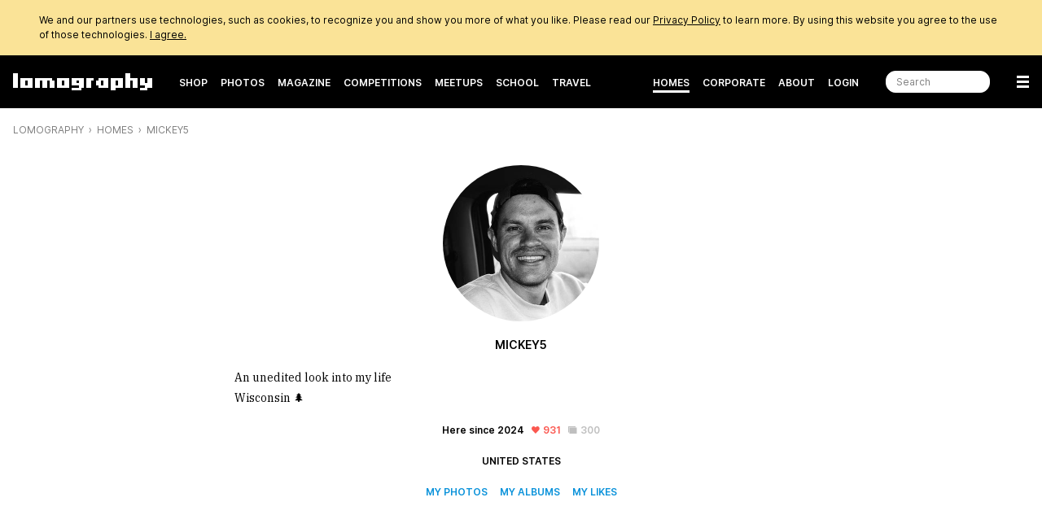

--- FILE ---
content_type: text/html; charset=utf-8
request_url: https://www.lomography.com/homes/mickey5
body_size: 15649
content:
<!DOCTYPE html>
<html class="no-js" lang="en">
  <head prefix="og: http://ogp.me/ns# fb: http://ogp.me/ns/fb# lomographers: http://ogp.me/ns/fb/lomographers#">
    <meta charset="utf-8">
    <meta name="viewport" content="width=device-width,maximum-scale=1.0,initial-scale=1.0,minimum-scale=1.0">
    <link rel="preconnect" href="https://cdn.www.lomography.com">
    <link rel="preconnect" href="https://cdn.assets.lomography.com">
    <script src="https://cdn.www.lomography.com/assets/frontend/application-9f242fad3d6e727704565d548285f50d90c2a6c1db4ac7a71ad7af5e06fdc885.js"></script>
    <script src="https://cdn.www.lomography.com/assets/frontend/elements-f0dd97a91db3176370fd03d232b7172af0ab2fa28980df1519f9200ebd20d1c7.js" defer="defer"></script>
    <link rel="stylesheet" href="https://cdn.www.lomography.com/assets/frontend/stylesheet-2d679ebdc6a233bbae1b8b40b14c7442d8d5b9310d623636299078c35552ca48.css" media="all" />
    <link rel="dns-prefetch" href="https://cdn.www.lomography.com">
    <link rel="dns-prefetch" href="https://cdn.assets.lomography.com">
    <title>mickey5 · Lomography</title>
<meta name="description" content="An unedited look into my life Wisconsin 🌲">
<link rel="canonical" href="https://www.lomography.com/homes/mickey5">
<link rel="alternate" href="https://www.lomography.com/homes/mickey5" hreflang="en">
<link rel="alternate" href="https://www.lomography.de/homes/mickey5" hreflang="de">
<link rel="alternate" href="https://www.lomography.es/homes/mickey5" hreflang="es">
<link rel="alternate" href="https://www.lomography.fr/homes/mickey5" hreflang="fr">
<link rel="alternate" href="https://www.lomography.it/homes/mickey5" hreflang="it">
<link rel="alternate" href="https://www.lomography.jp/homes/mickey5" hreflang="ja">
<link rel="alternate" href="https://www.lomography.co.kr/homes/mickey5" hreflang="ko">
<link rel="alternate" href="https://www.lomography.co.th/homes/mickey5" hreflang="th">
<link rel="alternate" href="https://www.lomography.com.tr/homes/mickey5" hreflang="tr">
<link rel="alternate" href="https://www.lomography.tw/homes/mickey5" hreflang="zh-Hant-tw">
<link rel="alternate" href="https://www.lomography.hk/homes/mickey5" hreflang="zh-Hant-hk">
<link rel="alternate" href="https://www.lomography.id/homes/mickey5" hreflang="id">
<meta property="og:title" content="mickey5">
<meta property="og:description" content="An unedited look into my life 
Wisconsin 🌲 ">
<meta property="og:type" content="website">
<meta property="og:url" content="https://www.lomography.com/homes/mickey5">
<meta property="og:image" content="https://cdn.assets.lomography.com/0e/1909a0cff26fe881495dfa811adcf3e66febd1/1200x796x1.jpg?auth=655d47ae630cd0c9507eb1aa06d3981870fa5693">
<meta property="fb:admins" content="664912213">
<meta name="twitter:title" content="mickey5">
<meta name="twitter:description" content="An unedited look into my life 
Wisconsin 🌲 ">
<meta name="twitter:card" content="summary_large_image">
<meta name="twitter:url" content="https://www.lomography.com/homes/mickey5">
<meta name="twitter:site" content="@lomography">
<meta name="twitter:creator" content="@lomography">
<meta name="twitter:image" content="https://cdn.assets.lomography.com/0e/1909a0cff26fe881495dfa811adcf3e66febd1/1200x796x1.jpg?auth=655d47ae630cd0c9507eb1aa06d3981870fa5693">
    <meta name="google-site-verification" content="5tNoi9aUAD1JDEq4C8mgZdtIie-aEOQhHubShg46ZCE">
    <meta name="google-site-verification" content="xSrOHsWtPhYFlTiSzpobZoeDKSmgjXbr4fYMJ33l_Lw">
    
    <meta property="fb:pages" content="13615725277">
    
    <meta name="csrf-param" content="authenticity_token" />
<meta name="csrf-token" content="4O1j2mqBMbOI91NGn7evgea-MOaJ7cP6uNgh3gst7a_Qa8Y7E3w1PpTTJK7cpRgMcSqeh0gtoG1PsN6SfsCFkw" />
    
    <link rel="icon" type="image/x-icon" href="https://cdn.www.lomography.com/assets/frontend/favicon-7638b05458fabb97dff3411ee2d575b430305e86386c2c6348faaa8882933f0d.ico" />
    <link rel="alternate" type="application/atom+xml" title="Magazine - Lomography" href="https://www.lomography.com/magazine.atom" />
    <script>
      let facebook = (('; '+document.cookie).split('; cookie_consent_for_lomography=').pop().split(';').shift() === 'given') ? 'grant' : 'revoke';
      dataLayer = [];
      dataLayer.push({ "facebook": facebook })
      dataLayer.push({"language":"en","market":"international"});
    </script>
    <!-- Google Tag Manager -->
    <script>(function(w,d,s,l,i){w[l]=w[l]||[];w[l].push({'gtm.start':
    new Date().getTime(),event:'gtm.js'});var f=d.getElementsByTagName(s)[0],
    j=d.createElement(s),dl=l!='dataLayer'?'&l='+l:'';j.async=true;j.src=
    'https://www.googletagmanager.com/gtm.js?id='+i+dl;f.parentNode.insertBefore(j,f);
    })(window,document,'script','dataLayer','GTM-TF9XG5K');</script>
    <!-- End Google Tag Manager -->
  </head>
  <body>
    <!-- Google Tag Manager (noscript) -->
    <noscript><iframe src="https://www.googletagmanager.com/ns.html?id=GTM-TF9XG5K"
    height="0" width="0" style="display:none;visibility:hidden"></iframe></noscript>
    <!-- End Google Tag Manager (noscript) -->
    <div class="wrapper">
      <header class="header">
    <style>
    .cookie_consent { display: none; background-color: #fae397; color: #000000; font-size: 12px; line-height: 1.5; }
    .cookie_consent > div { box-sizing: border-box; max-width: 1216px; margin: 0 auto; padding: 16px; }
    .cookie_consent > div > a { color: inherit; text-decoration: underline; }
  </style>
  <div class="cookie_consent" id="cookie_consent">
    <div>
      We and our partners use technologies, such as cookies, to recognize you and show you more of what you like. Please read our <a href="/about/privacy">Privacy Policy</a> to learn more. By using this website you agree to the use of those technologies.
      <a href="/" onclick="document.cookie = 'cookie_consent_for_lomography=given;expires=' + (new Date(Date.now() + 31536000000)).toUTCString() + ';path=/;domain=.lomography.com'; document.getElementById('cookie_consent').style.display = 'none'; dataLayer = dataLayer || []; dataLayer.push({ 'event': 'cookieConsentGrant' }); return false;">I agree.</a>
    </div>
  </div>
  <script>try { if (('; '+document.cookie).split('; cookie_consent_for_lomography=').pop().split(';').shift() === '') { document.getElementById('cookie_consent').style.display = 'block'; } } catch(error) {}</script>

      <div class="navigation">
  <nav class="navigation__bar navigation__bar--light-text navigation__bar--dark-background" style="">
    <ul class="navigation__bar__left">
      <li class="navigation__bar--size-s navigation__bar__spacer navigation__bar__lomography"><a href="/"><span>Lomography</span></a></li>
      <li class="navigation__bar--size-m navigation__bar__text"><a href="https://shop.lomography.com?source=www-header-homes-mickey5" target="_blank">Shop</a></li>
      <li class="navigation__bar--size-m navigation__bar__text"><a href="/photos/" class="">Photos</a></li>
      <li class="navigation__bar--size-m navigation__bar__text"><a href="/magazine/" class="">Magazine</a></li>
      <li class="navigation__bar--size-m navigation__bar__text"><a href="/competitions/" class="">Competitions</a></li>
      <li class="navigation__bar--size-m navigation__bar__text"><a href="/meetups/" class="">Meetups</a></li>
      <li class="navigation__bar--size-m navigation__bar__text"><a href="/school/" class="">School</a></li>
        <li class="navigation__bar--size-m navigation__bar__text"><a href="/travel/" class="">Travel</a></li>
    </ul>
    <ul class="navigation__bar__right">
      <li class="navigation__bar--size-l navigation__bar__text"><a href="/homes/" class="navigation__bar__text--active">Homes</a></li>
      <li class="navigation__bar--size-l navigation__bar__text"><a href="/corporate-gifting-and-customization" class="">Corporate</a></li>
      <li class="navigation__bar--size-l navigation__bar__text"><a href="/about/" class="">About</a></li>
      <li class="navigation__bar--size-l navigation__bar__text"><a href="https://account.lomography.com/login?url=https%253A%252F%252Fwww.lomography.com%252Fhomes%252Fmickey5">Login</a></li>
      <li class="navigation__bar--size-l navigation__bar__spacer navigation__bar__search"><form action="/search" method="get"><input type="text" name="query" placeholder="Search" /></form></li>
      <li class="navigation__bar--size-s navigation__bar__spacer navigation__bar__hamburger"><a href="/sitemap"><span>Menu</span></a></li>
    </ul>
  </nav>
  <nav class="navigation__dropdown">
    <div>
      <ul class="navigation__dropdown__level-top">
        <li>
          <form action="/search" method="get">
            <input type="text" name="query" placeholder="Search" style="margin-bottom: 0;" />
          </form>
        </li>
        <li>
          <span>Hello</span>
          <ul class="navigation__dropdown__level-sub">
            <li><a href="https://account.lomography.com/login?url=https%253A%252F%252Fwww.lomography.com%252Fhomes%252Fmickey5">Login</a></li>
            <li><a href="https://account.lomography.com/register?url=https%253A%252F%252Fwww.lomography.com%252Fhomes%252Fmickey5">Register</a></li>
          </ul>
        </li>
        <li>
          <a href="https://shop.lomography.com?source=www-header-homes-mickey5" target="_blank">Shop</a>
          <ul class="navigation__dropdown__level-sub">
            <li><a href="https://shop.lomography.com/cameras?source=www-header-homes-mickey5" target="_blank">Cameras</a></li>
            <li><a href="https://shop.lomography.com/film?source=www-header-homes-mickey5" target="_blank">Film</a></li>
            <li><a href="https://shop.lomography.com/lenses?source=www-header-homes-mickey5" target="_blank">Lenses</a></li>
            <li><a href="https://shop.lomography.com/instant?source=www-header-homes-mickey5" target="_blank">Instant</a></li>
            <li><a href="https://shop.lomography.com/other?source=www-header-homes-mickey5" target="_blank">Other</a></li>
          </ul>
        </li>
        <li>
          <a href="/photos">Photos</a>
          <ul class="navigation__dropdown__level-sub">
            <li><a href="/photos/random">Random Photo</a></li>
            <li><a href="/photos/selected">Selected Photos</a></li>
          </ul>
        </li>
        <li>
          <a href="/magazine">Magazine</a>
        </li>
        <li>
          <a href="/homes">Homes</a>
          <ul class="navigation__dropdown__level-sub">
            <li><a href="/homes/random">Random Home</a></li>
            <li><a href="/homes/search">Search Homes</a></li>
          </ul>
        </li>
        <li>
          <a href="/walls">Walls</a>
        </li>
        <li>
          <a href="/movies">Movies</a>
        </li>
        <li>
          <a href="/competitions">Competitions</a>
        </li>
        <li>
          <a href="/meetups">Meetups</a>
        </li>
        <li>
          <a href="/school/">School</a>
        </li>
          <li>
            <a href="/travel/">Travel</a>
          </li>
        <li>
          <a href="/corporate-gifting-and-customization">Corporate Gifting &amp; Customization</a>
        </li>
        <li>
          <a href="/about">About</a>
          <ul class="navigation__dropdown__level-sub">
            <li><a href="/about/the-ten-golden-rules">The 10 Golden Rules</a></li>
            <li><a href="/about/history">History</a></li>
            <li><a href="/about/stores">Store Locator</a></li>
            <li><a href="/about/careers">Careers</a></li>
            <li><a href="/about/products">Lomography Products Timeline</a></li>
            <li><a href="/about/faq">FAQ</a></li>
            <li><a href="/about/terms">Terms &amp; Conditions</a></li>
            <li><a href="/about/contact">Contact</a></li>
            <li><a href="https://downloads.lomography.com" target="_blank">Downloads</a></li>
          </ul>
        </li>
        <li>
          <span>More</span>
          <ul class="navigation__dropdown__level-sub">
            <li><a href="/tags">Tags</a></li>
            <li><a href="/cameras">Cameras</a></li>
            <li><a href="/films">Films</a></li>
            <li><a href="/lenses">Lenses</a></li>
            <li><a href="/countries">Countries &amp; Regions</a></li>
            <li><a href="/cities">Cities</a></li>
            <li><a href="/decades">Decades</a></li>
            <li><a href="/dates">Years</a></li>
            <li><a href="/times">Times</a></li>
            <li><a href="/colors">Colors</a></li>
            <li><a href="/browse">Browse</a></li>
            <li><a href="/search">Search</a></li>
            <li><a href="/shoutbox">Shoutbox</a></li>
          </ul>
        </li>
        <li>
          <span><select class="select margin-bottom-none full-width" onchange="document.location.href = this.value + &#39;/homes/mickey5&#39;;"><option selected="selected" value="https://www.lomography.com">Lomography International</option>
<option value="https://www.lomography.de">Lomography Deutschland</option>
<option value="https://www.lomography.es">Lomography España</option>
<option value="https://www.lomography.fr">Lomography France</option>
<option value="https://www.lomography.it">Lomography Italia</option>
<option value="https://www.lomography.jp">Lomography 日本</option>
<option value="https://www.lomography.co.kr">Lomography 대한민국</option>
<option value="https://www.lomography.co.th">Lomography ประเทศไทย</option>
<option value="https://www.lomography.com.tr">Lomography Türkiye</option>
<option value="https://www.lomography.tw">Lomography 台灣</option>
<option value="https://www.lomography.hk">Lomography 香港</option>
<option value="https://www.lomography.id">Lomography Indonesia</option></select></span>
        </li>
      </ul>
    </div>
  </nav>
  <script>new window.Lomography.Navigation();</script>
</div>

      <nav class="breadcrumb" style="">
  <span><a href="/">Lomography</a></span> <span><a href="/homes">Homes</a></span> <span><a href="/homes/mickey5">mickey5</a></span>
</nav>

</header>

      <div class="content">
        
        

    <section>
      <div class="blocks blocks--breakpoints blocks--large-width margin-between-blocks-m">
        <figure style="max-width: 192px; margin: 0 auto;">
          <div class="avatar"><a href="/homes/mickey5"><img alt="mickey5" width="192" height="192" loading="eager" src="https://cdn.assets.lomography.com/0e/1909a0cff26fe881495dfa811adcf3e66febd1/192x192x2.jpg?auth=4028d4fe7468f016fdd9e8e686c441f57bc5b182" /></a></div>
        </figure>
        <h4 class="text-align-center">mickey5</h4>
          <div class="font-size-s font-family-serif"><p>An unedited look into my life 
<br />Wisconsin 🌲</p></div>
        
          <small class="interactions text-align-center">
      <span class="interactions__date">Here since 2024</span>
    <span class="interactions__likes"><span class="icon-ion-heart-before">931</span></span>
    <span class="interactions__photos"><a href="/homes/mickey5/photos"><span class="icon-ion-ios-photos-before">300</span></a></span>
  </small>

          <h5 class="spacing-between-links-m text-align-center">United States</h5>
        <h5 class="spacing-between-links-m text-align-center">
          <a href="/homes/mickey5/photos">My Photos</a>
          <a href="/homes/mickey5/albums">My Albums</a>
          
          
          
          
          <a href="/homes/mickey5/likes">My Likes</a>
        </h5>
      </div>
    </section>


    <section>
      <div class="blocks blocks--breakpoints">
        <h2 class="headline">
          <a href="/homes/mickey5/photos?order=trending">My Most Trending Photos</a>
          
          
        </h2>
        
  <ul class="grid layout" data-gap="4" data-collapse="0" data-layout="max-height" data-value="256">
      <li data-type="photo" data-id="28307519">
          <div class="asset" data-ratio="1.508" style="padding-bottom: 66.294%;">
    <a href="/homes/mickey5/photos/28307519"><img class="" width="386" height="256" alt="" style="background-image: url(&#39;[data-uri]&#39;);" loading="eager" src="https://cdn.assets.lomography.com/fa/52b50f7d703a5fc46cdbced55ac9aa1861e247/386x256x1.jpg?auth=c758832991a2fae78d1968b0fb5f8eae7020f43c" /></a>
  </div>

      </li>
      <li data-type="photo" data-id="28307577">
          <div class="asset" data-ratio="0.663" style="padding-bottom: 150.843%;">
    <a href="/homes/mickey5/photos/28307577"><img class="" width="170" height="256" alt="" style="background-image: url(&#39;[data-uri]&#39;);" loading="eager" src="https://cdn.assets.lomography.com/d1/ba61ff012415ac5fd00c66a47742a7e7bbef7f/170x256x1.jpg?auth=c05fec8f080d8a8899bedf52767a1518a703f76e" /></a>
  </div>

      </li>
      <li data-type="photo" data-id="28307555">
          <div class="asset" data-ratio="1.508" style="padding-bottom: 66.294%;">
    <a href="/homes/mickey5/photos/28307555"><img class="" width="386" height="256" alt="" style="background-image: url(&#39;[data-uri]&#39;);" loading="eager" src="https://cdn.assets.lomography.com/6e/b8736444d68d8b1b13d8e7389d8ddeb03fc423/386x256x1.jpg?auth=b890f7b3b09365f04020c3bb0d5e5e53c78182da" /></a>
  </div>

      </li>
      <li data-type="photo" data-id="28307573">
          <div class="asset" data-ratio="0.663" style="padding-bottom: 150.843%;">
    <a href="/homes/mickey5/photos/28307573"><img class="" width="170" height="256" alt="" style="background-image: url(&#39;[data-uri]&#39;);" loading="eager" src="https://cdn.assets.lomography.com/50/8eb94e5b966a2413b579b0890800a67ecacb4e/170x256x1.jpg?auth=5ac317239fee3e17866df0430d8822bc0ff076bd" /></a>
  </div>

      </li>
      <li data-type="photo" data-id="28307566">
          <div class="asset" data-ratio="1.508" style="padding-bottom: 66.294%;">
    <a href="/homes/mickey5/photos/28307566"><img class="" width="386" height="256" alt="" style="background-image: url(&#39;[data-uri]&#39;);" loading="eager" src="https://cdn.assets.lomography.com/b1/65de0eee4c64af0079f15c7addc8dcd0eb87f2/386x256x1.jpg?auth=85f1c03e5508dac9efa182a0a46de8776b542abe" /></a>
  </div>

      </li>
      <li data-type="photo" data-id="28307553">
          <div class="asset" data-ratio="1.508" style="padding-bottom: 66.294%;">
    <a href="/homes/mickey5/photos/28307553"><img class="" width="386" height="256" alt="" style="background-image: url(&#39;[data-uri]&#39;);" loading="eager" src="https://cdn.assets.lomography.com/fe/76d136908035bf9d7388f02ccc0096e92a1902/386x256x1.jpg?auth=8ffcbea96e71a78e31e7a4883183a09f4dda7eab" /></a>
  </div>

      </li>
      <li data-type="photo" data-id="28307540">
          <div class="asset" data-ratio="1.508" style="padding-bottom: 66.294%;">
    <a href="/homes/mickey5/photos/28307540"><img class="" width="386" height="256" alt="" style="background-image: url(&#39;[data-uri]&#39;);" loading="eager" src="https://cdn.assets.lomography.com/ab/0bdb2597f4079aaad85fd271116727ee666473/386x256x1.jpg?auth=55615b748d5d899141bf0dbcf5aa2a65c13aae54" /></a>
  </div>

      </li>
      <li data-type="photo" data-id="28307537">
          <div class="asset" data-ratio="1.508" style="padding-bottom: 66.294%;">
    <a href="/homes/mickey5/photos/28307537"><img class="" width="386" height="256" alt="" style="background-image: url(&#39;[data-uri]&#39;);" loading="eager" src="https://cdn.assets.lomography.com/a2/83d1ca7f52d771490be7d202d09570577fdd6d/386x256x1.jpg?auth=a157b63cd7b821bda8db1cdbb00f67c146c36ebf" /></a>
  </div>

      </li>
      <li data-type="photo" data-id="28307524">
          <div class="asset" data-ratio="1.508" style="padding-bottom: 66.294%;">
    <a href="/homes/mickey5/photos/28307524"><img class="" width="386" height="256" alt="" style="background-image: url(&#39;[data-uri]&#39;);" loading="eager" src="https://cdn.assets.lomography.com/06/5dc930c75218dfea8eb159d4f8fba17233f783/386x256x1.jpg?auth=06a4cc591699588d05b84eb4000e7cfb05182402" /></a>
  </div>

      </li>
      <li data-type="photo" data-id="28307517">
          <div class="asset" data-ratio="1.508" style="padding-bottom: 66.294%;">
    <a href="/homes/mickey5/photos/28307517"><img class="" width="386" height="256" alt="" style="background-image: url(&#39;[data-uri]&#39;);" loading="eager" src="https://cdn.assets.lomography.com/03/f2a6f600fa65a859707a024e43eb2566e2615f/386x256x1.jpg?auth=65b54e44f84d578aa271505e53e0bc27c3d92411" /></a>
  </div>

      </li>
      <li data-type="photo" data-id="28307507">
          <div class="asset" data-ratio="1.508" style="padding-bottom: 66.294%;">
    <a href="/homes/mickey5/photos/28307507"><img class="" width="386" height="256" alt="" style="background-image: url(&#39;[data-uri]&#39;);" loading="eager" src="https://cdn.assets.lomography.com/1b/4a519494927e4e58ef991f1dad2361e33deb13/386x256x1.jpg?auth=86716a35da895dd919def3279e39b6f3362e54bc" /></a>
  </div>

      </li>
      <li data-type="photo" data-id="28307494">
          <div class="asset" data-ratio="1.508" style="padding-bottom: 66.294%;">
    <a href="/homes/mickey5/photos/28307494"><img class="" width="386" height="256" alt="" style="background-image: url(&#39;[data-uri]&#39;);" loading="eager" src="https://cdn.assets.lomography.com/23/c8e4573ccdcd796b8d7880c9ff3d417c01bc57/386x256x1.jpg?auth=816f077c0a1cbc165d028fe0cb4ed85953bcfa08" /></a>
  </div>

      </li>
      <li data-type="photo" data-id="28307588">
          <div class="asset" data-ratio="0.663" style="padding-bottom: 150.843%;">
    <a href="/homes/mickey5/photos/28307588"><img class="" width="170" height="256" alt="" style="background-image: url(&#39;[data-uri]&#39;);" loading="eager" src="https://cdn.assets.lomography.com/47/64a39ad233bd8d7def7c6ea48a9fb1286d450e/170x256x1.jpg?auth=be595ae8c1f00867589b57e484635bfd464933d4" /></a>
  </div>

      </li>
      <li data-type="photo" data-id="28307585">
          <div class="asset" data-ratio="1.508" style="padding-bottom: 66.294%;">
    <a href="/homes/mickey5/photos/28307585"><img class="" width="386" height="256" alt="" style="background-image: url(&#39;[data-uri]&#39;);" loading="eager" src="https://cdn.assets.lomography.com/ea/9899988604eaa5e2d4ed7bac23afe71f8856b0/386x256x1.jpg?auth=6c9d440ab12862717484815bd4959c44fed76a33" /></a>
  </div>

      </li>
      <li data-type="photo" data-id="28307580">
          <div class="asset" data-ratio="1.508" style="padding-bottom: 66.294%;">
    <a href="/homes/mickey5/photos/28307580"><img class="" width="386" height="256" alt="" style="background-image: url(&#39;[data-uri]&#39;);" loading="eager" src="https://cdn.assets.lomography.com/dc/db561cec717fb29612ddf0643e375b161e541c/386x256x1.jpg?auth=50944feb6cd7e82b9d6345ca0ae0fbfcbd698010" /></a>
  </div>

      </li>
      <li data-type="photo" data-id="28307579">
          <div class="asset" data-ratio="1.508" style="padding-bottom: 66.294%;">
    <a href="/homes/mickey5/photos/28307579"><img class="" width="386" height="256" alt="" style="background-image: url(&#39;[data-uri]&#39;);" loading="eager" src="https://cdn.assets.lomography.com/63/6aa69020265dac2f7cab98e07049ae81bb4675/386x256x1.jpg?auth=df02b9a05a7e3a16ed6c57194b6078551f871847" /></a>
  </div>

      </li>
      <li data-type="photo" data-id="28307574">
          <div class="asset" data-ratio="0.663" style="padding-bottom: 150.843%;">
    <a href="/homes/mickey5/photos/28307574"><img class="" width="170" height="256" alt="" style="background-image: url(&#39;[data-uri]&#39;);" loading="eager" src="https://cdn.assets.lomography.com/ed/f8f7be9baae63e231918ece503258f6f047430/170x256x1.jpg?auth=e7368436f1d8c22975ca90481c753e0a0e8ced06" /></a>
  </div>

      </li>
      <li data-type="photo" data-id="28307571">
          <div class="asset" data-ratio="1.508" style="padding-bottom: 66.294%;">
    <a href="/homes/mickey5/photos/28307571"><img class="" width="386" height="256" alt="" style="background-image: url(&#39;[data-uri]&#39;);" loading="eager" src="https://cdn.assets.lomography.com/80/4a19ab9b3696fffa24bfb32b47343f56b671db/386x256x1.jpg?auth=45689d42bbaeb6699444e7c411d4adf4080a6c25" /></a>
  </div>

      </li>
  </ul>


          <div class="text-align-center margin-top-m">
            <a href="/homes/mickey5/photos"><button class="button button--muted" type="button">Show More Photos</button></a>
          </div>
      </div>
    </section>

    <section>
      <div class="blocks blocks--breakpoints">
        <h2 class="headline"><a href="/homes/mickey5/albums">My Albums</a></h2>
          <ul class="cards layout" data-width="704" data-line-to-bottom="false">
    


    <li>
      <h3>
        Album:
        <a href="/homes/mickey5/albums/2491260-winter-2025">Winter 2025❄️</a>
      </h3>
      
  <small class="credits">
    shared by <a href="/homes/mickey5">mickey5</a> on 2025-05-29
    &middot;
    25 Photos
  </small>


      <figure>
          <div class="asset" data-ratio="0.663" style="padding-bottom: 150.843%;">
    <a href="/homes/mickey5/albums/2491260-winter-2025"><img class="" width="704" height="1062" alt="" style="background-image: url(&#39;[data-uri]&#39;);" loading="eager" src="https://cdn.assets.lomography.com/cc/4c2066119c251c38553dc5535cd0a6a8ce0048/704x1062x1.jpg?auth=2ff1960eebd63783268e0c6ae8571ce156503c07" /></a>
  </div>

          <div style="margin-top: 4px;">
  <ul class="grid layout" data-gap="4" data-collapse="0" data-layout="rows" data-value="1">
      <li data-type="photo" data-id="28307565">
          <div class="asset" data-ratio="0.663" style="padding-bottom: 150.843%;">
    <a href="/homes/mickey5/albums/2491260-winter-2025"><img class="" width="170" height="256" alt="" style="background-image: url(&#39;[data-uri]&#39;);" loading="eager" src="https://cdn.assets.lomography.com/51/b33ae18ff6ea258cf543b304036908a6932574/170x256x1.jpg?auth=75404f7a5c6b1a724e8a2f4998caa44068c32d92" /></a>
  </div>

      </li>
      <li data-type="photo" data-id="28307566">
          <div class="asset" data-ratio="1.508" style="padding-bottom: 66.294%;">
    <a href="/homes/mickey5/albums/2491260-winter-2025"><img class="" width="386" height="256" alt="" style="background-image: url(&#39;[data-uri]&#39;);" loading="eager" src="https://cdn.assets.lomography.com/b1/65de0eee4c64af0079f15c7addc8dcd0eb87f2/386x256x1.jpg?auth=85f1c03e5508dac9efa182a0a46de8776b542abe" /></a>
  </div>

      </li>
      <li data-type="photo" data-id="28307567">
          <div class="asset" data-ratio="1.508" style="padding-bottom: 66.294%;">
    <a href="/homes/mickey5/albums/2491260-winter-2025"><img class="" width="386" height="256" alt="" style="background-image: url(&#39;[data-uri]&#39;);" loading="eager" src="https://cdn.assets.lomography.com/cb/e57ac919cc4ee013442effcc22cc411d5b73b7/386x256x1.jpg?auth=99353721028b26c590026491ae74e4b9b73ac7fa" /></a>
  </div>

      </li>
  </ul>

</div>
      </figure>
        <small class="interactions text-align-right">
    <span class="interactions__likes"><span class="icon-ion-heart-before">63</span></span>
  </small>

    </li>





    <li>
      <h3>
        Album:
        <a href="/homes/mickey5/albums/2491259-guatemala">Guatemala </a>
      </h3>
      
  <small class="credits">
    shared by <a href="/homes/mickey5">mickey5</a> on 2025-05-29
    &middot;
    55 Photos
  </small>


      <figure>
          <div class="asset" data-ratio="1.508" style="padding-bottom: 66.294%;">
    <a href="/homes/mickey5/albums/2491259-guatemala"><img class="" width="704" height="467" alt="" style="background-image: url(&#39;[data-uri]&#39;);" loading="eager" src="https://cdn.assets.lomography.com/a1/4b0d5872f1d981e0223b963e03bf21a54fe4ee/704x467x1.jpg?auth=c511fbf248fac8a14772a2d9ee041b6aab44bb80" /></a>
  </div>

          <div style="margin-top: 4px;">
  <ul class="grid layout" data-gap="4" data-collapse="0" data-layout="rows" data-value="1">
      <li data-type="photo" data-id="28307500">
          <div class="asset" data-ratio="0.663" style="padding-bottom: 150.843%;">
    <a href="/homes/mickey5/albums/2491259-guatemala"><img class="" width="170" height="256" alt="" style="background-image: url(&#39;[data-uri]&#39;);" loading="eager" src="https://cdn.assets.lomography.com/1c/3f2cae17c18de4e737655ba9103fde83744305/170x256x1.jpg?auth=fa97230181347f4700014518991bdcd34cb1eaf0" /></a>
  </div>

      </li>
      <li data-type="photo" data-id="28307501">
          <div class="asset" data-ratio="1.508" style="padding-bottom: 66.294%;">
    <a href="/homes/mickey5/albums/2491259-guatemala"><img class="" width="386" height="256" alt="" style="background-image: url(&#39;[data-uri]&#39;);" loading="eager" src="https://cdn.assets.lomography.com/91/8acfefcc31c7680a6ecd9f31820628c0b9df7a/386x256x1.jpg?auth=9c89ce3dff4fb7a9a6a5ae1732e1a7fe4bd41c0e" /></a>
  </div>

      </li>
      <li data-type="photo" data-id="28307502">
          <div class="asset" data-ratio="1.508" style="padding-bottom: 66.294%;">
    <a href="/homes/mickey5/albums/2491259-guatemala"><img class="" width="386" height="256" alt="" style="background-image: url(&#39;[data-uri]&#39;);" loading="eager" src="https://cdn.assets.lomography.com/da/c2a8ff1fe196fd866475baeb6a3ae8294b8226/386x256x1.jpg?auth=3c86f14baf8c11ad4eda145521e0be2a1514c375" /></a>
  </div>

      </li>
  </ul>

</div>
      </figure>
        <small class="interactions text-align-right">
    <span class="interactions__likes"><span class="icon-ion-heart-before">136</span></span>
  </small>

    </li>





    <li>
      <h3>
        Album:
        <a href="/homes/mickey5/albums/2476380-autumn-2024">Autumn 2024</a>
      </h3>
      
  <small class="credits">
    shared by <a href="/homes/mickey5">mickey5</a> on 2024-12-17
    &middot;
    44 Photos
  </small>


      <figure>
          <div class="asset" data-ratio="1.508" style="padding-bottom: 66.294%;">
    <a href="/homes/mickey5/albums/2476380-autumn-2024"><img class="" width="704" height="467" alt="" style="background-image: url(&#39;[data-uri]&#39;);" loading="eager" src="https://cdn.assets.lomography.com/91/fd99827ab599a454d8d46a1ead448de2e56587/704x467x1.jpg?auth=95a9ad251b903f24b79fc1d3916e24f979f946bb" /></a>
  </div>

          <div style="margin-top: 4px;">
  <ul class="grid layout" data-gap="4" data-collapse="0" data-layout="rows" data-value="1">
      <li data-type="photo" data-id="27861935">
          <div class="asset" data-ratio="1.508" style="padding-bottom: 66.294%;">
    <a href="/homes/mickey5/albums/2476380-autumn-2024"><img class="" width="386" height="256" alt="" style="background-image: url(&#39;[data-uri]&#39;);" loading="eager" src="https://cdn.assets.lomography.com/37/25c873e09c1b1174ce8b920d31c81dc44e2e60/386x256x1.jpg?auth=d3cf9b7b14d8efcfb79dca2e0773a0689e2a2310" /></a>
  </div>

      </li>
      <li data-type="photo" data-id="27861936">
          <div class="asset" data-ratio="1.508" style="padding-bottom: 66.294%;">
    <a href="/homes/mickey5/albums/2476380-autumn-2024"><img class="" width="386" height="256" alt="" style="background-image: url(&#39;[data-uri]&#39;);" loading="eager" src="https://cdn.assets.lomography.com/6b/7df0ff7041b2ae4fe44069cc3ed6d5c79ee160/386x256x1.jpg?auth=fc08782226be3ceecdf91ba0bfc2207476dfa032" /></a>
  </div>

      </li>
      <li data-type="photo" data-id="27861937">
          <div class="asset" data-ratio="0.663" style="padding-bottom: 150.843%;">
    <a href="/homes/mickey5/albums/2476380-autumn-2024"><img class="" width="170" height="256" alt="" style="background-image: url(&#39;[data-uri]&#39;);" loading="eager" src="https://cdn.assets.lomography.com/85/a68f96f4dc64a66e39ae71bad9f2ec449b820b/170x256x1.jpg?auth=37d1f9f6d09bebc6ba778b426c3d9c4cd716b368" /></a>
  </div>

      </li>
  </ul>

</div>
      </figure>
        <small class="interactions text-align-right">
    <span class="interactions__likes"><span class="icon-ion-heart-before">164</span></span>
  </small>

    </li>





    <li>
      <h3>
        Album:
        <a href="/homes/mickey5/albums/2471250-honeymoon-st-lucia">Honeymoon- St. Lucia</a>
      </h3>
      
  <small class="credits">
    shared by <a href="/homes/mickey5">mickey5</a> on 2024-10-14
    &middot;
    68 Photos
  </small>


      <figure>
          <div class="asset" data-ratio="1.508" style="padding-bottom: 66.294%;">
    <a href="/homes/mickey5/albums/2471250-honeymoon-st-lucia"><img class="" width="704" height="467" alt="" style="background-image: url(&#39;[data-uri]&#39;);" loading="eager" src="https://cdn.assets.lomography.com/6e/828c9e775a7b193af5fbf42e0e1dd107317b8e/704x467x1.jpg?auth=0378cdf1e979bffd1ccdc69ca6f5dd974d864e20" /></a>
  </div>

          <div style="margin-top: 4px;">
  <ul class="grid layout" data-gap="4" data-collapse="0" data-layout="rows" data-value="1">
      <li data-type="photo" data-id="27700938">
          <div class="asset" data-ratio="1.508" style="padding-bottom: 66.294%;">
    <a href="/homes/mickey5/albums/2471250-honeymoon-st-lucia"><img class="" width="386" height="256" alt="" style="background-image: url(&#39;[data-uri]&#39;);" loading="eager" src="https://cdn.assets.lomography.com/dc/36dd84d67c2a13daf428a6ee909ef396727c4f/386x256x1.jpg?auth=2030d5c4a069ba868fe0165ac66ef91e554326a0" /></a>
  </div>

      </li>
      <li data-type="photo" data-id="27700939">
          <div class="asset" data-ratio="1.508" style="padding-bottom: 66.294%;">
    <a href="/homes/mickey5/albums/2471250-honeymoon-st-lucia"><img class="" width="386" height="256" alt="" style="background-image: url(&#39;[data-uri]&#39;);" loading="eager" src="https://cdn.assets.lomography.com/d8/4cea8eeda5b0937ec03906c21082723a6ec133/386x256x1.jpg?auth=6a76c32caeb0255dfdf681e754d8a9bd8739877d" /></a>
  </div>

      </li>
      <li data-type="photo" data-id="27700940">
          <div class="asset" data-ratio="1.508" style="padding-bottom: 66.294%;">
    <a href="/homes/mickey5/albums/2471250-honeymoon-st-lucia"><img class="" width="386" height="256" alt="" style="background-image: url(&#39;[data-uri]&#39;);" loading="eager" src="https://cdn.assets.lomography.com/4f/e3b04323d06a31d56ff98700f0fc3bbbe39522/386x256x1.jpg?auth=93547620f26eefffdc62c383982eece0a13eddf7" /></a>
  </div>

      </li>
  </ul>

</div>
      </figure>
        <small class="interactions text-align-right">
    <span class="interactions__likes"><span class="icon-ion-heart-before">211</span></span>
  </small>

    </li>





    <li>
      <h3>
        Album:
        <a href="/homes/mickey5/albums/2459923-boundary-waters-2024">Boundary Waters 2024</a>
      </h3>
      
  <small class="credits">
    shared by <a href="/homes/mickey5">mickey5</a> on 2024-06-05
    &middot;
    19 Photos
  </small>


      <figure>
          <div class="asset" data-ratio="1.508" style="padding-bottom: 66.294%;">
    <a href="/homes/mickey5/albums/2459923-boundary-waters-2024"><img class="" width="704" height="467" alt="" style="background-image: url(&#39;[data-uri]&#39;);" loading="eager" src="https://cdn.assets.lomography.com/8b/f626c8f85cd5fee163a79db09065af4bd54547/704x467x1.jpg?auth=82580793747dd9511e6e4da791c8df1e921de9d5" /></a>
  </div>

          <div style="margin-top: 4px;">
  <ul class="grid layout" data-gap="4" data-collapse="0" data-layout="rows" data-value="1">
      <li data-type="photo" data-id="27358035">
          <div class="asset" data-ratio="1.508" style="padding-bottom: 66.294%;">
    <a href="/homes/mickey5/albums/2459923-boundary-waters-2024"><img class="" width="386" height="256" alt="" style="background-image: url(&#39;[data-uri]&#39;);" loading="eager" src="https://cdn.assets.lomography.com/05/81a6638274ec2daa58adde4ca2fd810fed3d01/386x256x1.jpg?auth=f572e29887104cc1ced96afc69eaaf402cf58e90" /></a>
  </div>

      </li>
      <li data-type="photo" data-id="27358034">
          <div class="asset" data-ratio="1.508" style="padding-bottom: 66.294%;">
    <a href="/homes/mickey5/albums/2459923-boundary-waters-2024"><img class="" width="386" height="256" alt="" style="background-image: url(&#39;[data-uri]&#39;);" loading="eager" src="https://cdn.assets.lomography.com/ed/0c92fb74825953e609d93343720ad2c8024385/386x256x1.jpg?auth=a8761600e286880f3f3835a67d1b63b44c14614e" /></a>
  </div>

      </li>
      <li data-type="photo" data-id="27358033">
          <div class="asset" data-ratio="1.508" style="padding-bottom: 66.294%;">
    <a href="/homes/mickey5/albums/2459923-boundary-waters-2024"><img class="" width="386" height="256" alt="" style="background-image: url(&#39;[data-uri]&#39;);" loading="eager" src="https://cdn.assets.lomography.com/2f/a67743684276e846ab7fb27383f0369dd0bc80/386x256x1.jpg?auth=86b8c26b5d3b6f03e8fef54e5181cb15b88e32a7" /></a>
  </div>

      </li>
  </ul>

</div>
      </figure>
        <small class="interactions text-align-right">
    <span class="interactions__likes"><span class="icon-ion-heart-before">78</span></span>
  </small>

    </li>





    <li>
      <h3>
        Album:
        <a href="/homes/mickey5/albums/2459922-life">Life ☀️ 🌲 📸 </a>
      </h3>
      
  <small class="credits">
    shared by <a href="/homes/mickey5">mickey5</a> on 2024-06-05
    &middot;
    63 Photos
  </small>


      <figure>
          <div class="asset" data-ratio="1.508" style="padding-bottom: 66.294%;">
    <a href="/homes/mickey5/albums/2459922-life"><img class="" width="704" height="467" alt="" style="background-image: url(&#39;[data-uri]&#39;);" loading="eager" src="https://cdn.assets.lomography.com/26/c78f585d63dda83a82fdb9cedf7bd30b95dd5b/704x467x1.jpg?auth=0b1d6753206eaabaef0303259da01832731ed398" /></a>
  </div>

          <div style="margin-top: 4px;">
  <ul class="grid layout" data-gap="4" data-collapse="0" data-layout="rows" data-value="1">
      <li data-type="photo" data-id="27358003">
          <div class="asset" data-ratio="0.663" style="padding-bottom: 150.843%;">
    <a href="/homes/mickey5/albums/2459922-life"><img class="" width="170" height="256" alt="" style="background-image: url(&#39;[data-uri]&#39;);" loading="eager" src="https://cdn.assets.lomography.com/b2/bcf07562fe7402989a2e8ecdc3027bfd9e3fce/170x256x1.jpg?auth=28fab3b59a1f482094297656c1abe8fd3e41fd87" /></a>
  </div>

      </li>
      <li data-type="photo" data-id="27358004">
          <div class="asset" data-ratio="1.508" style="padding-bottom: 66.294%;">
    <a href="/homes/mickey5/albums/2459922-life"><img class="" width="386" height="256" alt="" style="background-image: url(&#39;[data-uri]&#39;);" loading="eager" src="https://cdn.assets.lomography.com/e7/0e3110671db35b3c3e88441a3b6121468669b1/386x256x1.jpg?auth=89164a0c135dc3d19a14c107ac9c31f3ca73b78a" /></a>
  </div>

      </li>
      <li data-type="photo" data-id="27358013">
          <div class="asset" data-ratio="0.663" style="padding-bottom: 150.843%;">
    <a href="/homes/mickey5/albums/2459922-life"><img class="" width="170" height="256" alt="" style="background-image: url(&#39;[data-uri]&#39;);" loading="eager" src="https://cdn.assets.lomography.com/6a/0a4a54dc676038e1b6184c3357cc808baeff0a/170x256x1.jpg?auth=e3d7454b304d6f9921936e2f4c25400339a95e00" /></a>
  </div>

      </li>
  </ul>

</div>
      </figure>
        <small class="interactions text-align-right">
    <span class="interactions__likes"><span class="icon-ion-heart-before">205</span></span>
  </small>

    </li>



  </ul>

      </div>
    </section>


      <section>
    <div class="blocks blocks--breakpoints">
      <h5 class="text-align-center margin-bottom-l text-mute">My Metas</h5>
      <div>
          

  <ul class="taxonomy taxonomy--cloud--inline">
    <li class="taxonomy__label"><a href="/homes/mickey5/tags">Tags:</a></li>
    <li>
      <a href="/homes/mickey5/tags/736993-boundarywaters" data-percent="27" data-popularity="10">Boundarywaters</a>
    </li>
    <li>
      <a href="/homes/mickey5/tags/806-camping" data-percent="27" data-popularity="10">camping</a>
    </li>
    <li>
      <a href="/homes/mickey5/tags/736992-copperfalls" data-percent="27" data-popularity="10">copperfalls</a>
    </li>
    <li>
      <a href="/homes/mickey5/tags/1644-honeymoon" data-percent="100" data-popularity="32">honeymoon</a>
    </li>
    <li>
      <a href="/homes/mickey5/tags/386403-southcarolina" data-percent="19" data-popularity="0">southcarolina</a>
    </li>
    <li>
      <a href="/homes/mickey5/tags/3265-tent" data-percent="27" data-popularity="10">tent</a>
    </li>
    <li>
      <a href="/homes/mickey5/tags/31194-wisconsin" data-percent="27" data-popularity="10">wisconsin</a>
    </li>
  </ul>

          

  <ul class="taxonomy taxonomy--cloud--inline">
    <li class="taxonomy__label"><a href="/homes/mickey5/cameras">Camera:</a></li>
    <li>
      <a href="/homes/mickey5/cameras/3345399-olympus-stylus-zoom-140" data-percent="100" data-popularity="16">Olympus Stylus Zoom 140</a>
    </li>
  </ul>

          

  <ul class="taxonomy taxonomy--cloud--inline">
    <li class="taxonomy__label"><a href="/homes/mickey5/films">Films:</a></li>
    <li>
      <a href="/homes/mickey5/films/871970912-fpp-wolfman" data-percent="43" data-popularity="0">FPP Wolfman</a>
    </li>
    <li>
      <a href="/homes/mickey5/films/871975949-flic-film-aurora-800" data-percent="100" data-popularity="32">Flic Film Aurora 800</a>
    </li>
    <li>
      <a href="/homes/mickey5/films/871976211-psychadelic-street-400" data-percent="96" data-popularity="31">Psychadelic Street 400</a>
    </li>
  </ul>

          

  <ul class="taxonomy taxonomy--cloud--inline">
    <li class="taxonomy__label"><a href="/homes/mickey5/countries">Countries/Regions:</a></li>
    <li>
      <a href="/homes/mickey5/countries/88-guatemala" data-percent="73" data-popularity="0">Guatemala</a>
    </li>
    <li>
      <a href="/homes/mickey5/countries/181-saint-lucia" data-percent="85" data-popularity="21">Saint Lucia</a>
    </li>
    <li>
      <a href="/homes/mickey5/countries/226-united-states" data-percent="100" data-popularity="32">United States</a>
    </li>
  </ul>

          

  <ul class="taxonomy taxonomy--cloud--inline">
    <li class="taxonomy__label"><a href="/homes/mickey5/cities">Cities:</a></li>
    <li>
      <a href="/homes/mickey5/cities/5504-charleston-sc" data-percent="71" data-popularity="0">Charleston, SC</a>
    </li>
    <li>
      <a href="/homes/mickey5/cities/181171-tofte-mn" data-percent="100" data-popularity="32">Tofte, MN</a>
    </li>
  </ul>

          

  <ul class="taxonomy taxonomy--cloud--inline">
    <li class="taxonomy__label"><a href="/homes/mickey5/decades">Decade:</a></li>
    <li>
      <a href="/homes/mickey5/decades/13-2020s" data-percent="100" data-popularity="16">2020s</a>
    </li>
  </ul>

          

  <ul class="taxonomy taxonomy--cloud--inline">
    <li class="taxonomy__label"><a href="/homes/mickey5/dates">Years:</a></li>
    <li>
      <a href="/homes/mickey5/dates/125-2024" data-percent="100" data-popularity="32">2024</a>
    </li>
    <li>
      <a href="/homes/mickey5/dates/126-2025" data-percent="58" data-popularity="0">2025</a>
    </li>
  </ul>

      </div>
    </div>
  </section>


  


      </div>
      
<footer class="footer">

  <div class="blocks blocks--sequential-half-half">
    <div class="blocks__block blocks__block--1st">
      <h5 class="margin-bottom-s">Languages</h5>
      <p class="margin-bottom-s">You’re currently viewing this page in English. You can change your language preferences any time you like — just select your language from the dropdown list!</p>
      <select onchange="document.location.href = this.value + &#39;/homes/mickey5&#39;;" class="select"><option selected="selected" value="https://www.lomography.com">Lomography International</option>
<option value="https://www.lomography.de">Lomography Deutschland</option>
<option value="https://www.lomography.es">Lomography España</option>
<option value="https://www.lomography.fr">Lomography France</option>
<option value="https://www.lomography.it">Lomography Italia</option>
<option value="https://www.lomography.jp">Lomography 日本</option>
<option value="https://www.lomography.co.kr">Lomography 대한민국</option>
<option value="https://www.lomography.co.th">Lomography ประเทศไทย</option>
<option value="https://www.lomography.com.tr">Lomography Türkiye</option>
<option value="https://www.lomography.tw">Lomography 台灣</option>
<option value="https://www.lomography.hk">Lomography 香港</option>
<option value="https://www.lomography.id">Lomography Indonesia</option></select>
    </div>
    <div class="blocks__block blocks__block--2nd">
      <form class="subscribe" action="/api/v1/newsletter/signup" accept-charset="UTF-8" method="post"><input type="hidden" name="authenticity_token" value="94-J7ij15-bJUleoFF2lw9WAMeRW2H7lhYwFwiCdDKUHO4jazO7YqGCCZFsxsTnyY-u5eOeoe6ohKimNTWrG9Q" autocomplete="off" />
  <header>Newsletter</header>
  <p>Keep up to date with all things Lomography! Subscribe to our newsletter and be the first to know about amazing deals, brand new products, and essential creative photography news.</p>
  <div class="form-group form-group--right-aligned">
    <div class="margin-bottom-xs">
      <input type="text" name="email" id="email" placeholder="abc@example.com" autocomplete="off" />
    </div>
    <input type="hidden" name="contact_list_hash" id="contact_list_hash" value="i1fntik" autocomplete="off" />
    <input type="hidden" name="source" id="source" value="community_footer" autocomplete="off" />
    <button type="submit" class="button button--single" data-disable-with="Please wait">Subscribe</button>
  </div>
</form>
    </div>
  </div>

  <div class="blocks blocks--sequential-fourth-fourth-fourth-fourth">
    <div class="blocks__block blocks__block--1st">
      <h5 class="margin-bottom-s">Find our Products</h5>
      <ul>
        <li><a href="https://shop.lomography.com/?source=www-footer-homes-mickey5">Online Shop</a></li>
        <li><a href="/corporate-gifting-and-customization">Corporate Gifting &amp; Customization</a></li>
        <li><a href="/about/stores">Store Locator</a></li>
      </ul>
    </div>
    <div class="blocks__block blocks__block--2nd">
      <h5 class="margin-bottom-s">Browse our Photos</h5>
      <ul>
        <li><a href="/tags">Tags</a></li>
        <li><a href="/cameras">Cameras</a></li>
        <li><a href="/films">Films</a></li>
        <li><a href="/lenses">Lenses</a></li>
        <li><a href="/countries">Countries</a></li>
        <li><a href="/cities">Cities</a></li>
        <li><a href="/decades">Decades</a></li>
        <li><a href="/dates">Years</a></li>
        <li><a href="/times">Times</a></li>
      </ul>
    </div>
    <div class="blocks__block blocks__block--3rd">
      <h5 class="margin-bottom-s">Magazine</h5>
      <ul>
        <li><a href="/magazine/news">News</a></li>
        <li><a href="/magazine/people">People</a></li>
        <li><a href="/magazine/gear">Gear</a></li>
        <li><a href="/magazine/tutorials">Tutorials</a></li>
        <li><a href="/magazine/places">Places</a></li>
        <li><a href="/magazine/videos">Videos</a></li>
      </ul>
    </div>
    <div class="blocks__block blocks__block--4th">
      <h5 class="margin-bottom-s">Join our Competitions</h5>
      <ul>
        <li><a href="/competitions/about">About Our Competitions</a></li>
        <li><a href="/competitions">Ongoing Competitions</a></li>
      </ul>
    </div>
  </div>

  <div class="blocks blocks--sequential-fourth-fourth-fourth-fourth">
    <div class="blocks__block blocks__block--1st">
      <h5 class="margin-bottom-s">About Us</h5>
      <ul>
        <li><a href="/about">What the Hell is Lomography?</a></li>
        <li><a href="/about/the-ten-golden-rules">The Ten Golden Rules</a></li>
        <li><a href="/about/history">History</a></li>
        <li><a href="/meetups">Meetups</a></li>
        <li><a href="/about/careers">Work for Lomography</a></li>
        <li><a href="/about/terms">Terms &amp; Conditions</a></li>
        <li><a href="/about/privacy">Privacy Policy</a></li>
        <li class="about-admin"><a href="/about/admin" aria-hidden="true" tabindex="-1" rel="nofollow">Admin</a></li>
      </ul>
    </div>
    <div class="blocks__block blocks__block--2nd">
      <h5 class="margin-bottom-s">Explore our Channels</h5>
      <ul>
        <li><a href="/art-lenses">Art Lenses</a></li>
        <li><a href="/analogue">Analogue</a></li>
        <li><a href="/digitaliza">Digitaliza</a></li>
        <li><a href="/instant">Instant</a></li>
        <li><a href="/lomomod">LomoMod</a></li>
        <li><a href="/multiple-exposure">Multiple Exposure</a></li>
        <li><a href="/simple">Simple Use</a></li>
        <li><a href="/110-pocket-format">110 Pocket Format</a></li>
      </ul>
    </div>
    <div class="blocks__block blocks__block--3rd">
      <h5 class="margin-bottom-s">Got any questions?</h5>
      <ul>
        <li><a href="/about/contact">Contact Us</a></li>
        <li><a href="https://account.lomography.com/help">Contact our Customerservice</a></li>
        <li><a href="/about/faq">Frequenty Asked Questions</a></li>
      </ul>
    </div>
    <div class="blocks__block blocks__block--4th">
      <h5 class="margin-bottom-s">Find us elsewhere</h5>
      <ul>
        <li><a href="https://www.facebook.com/lomography" target="_blank">Facebook</a></li>
        <li><a href="https://www.instagram.com/lomography" target="_blank">Instagram</a></li>
        <li><a href="https://www.vimeo.com/lomography" target="_blank">Vimeo</a></li>
        <li><a href="https://www.youtube.com/user/lomographicsociety" target="_blank">Youtube</a></li>
      </ul>
    </div>
  </div>

  <div class="blocks blocks--breakpoints text-mute text-align-right">
    <p>© Lomography 1994–2025</p>
  </div>

</footer>

      <script>
  $(function() {
    window.Lomography.RelativeTime.initialize({'now': 'now', 'future': {'minute': 'in a minute', 'minutes': 'in %{time} minutes', 'hour': 'in an hour', 'hours': 'in %{time} hours', 'day': 'in a day', 'days': 'in %{time} days', 'month': 'in a month', 'months': 'in %{time} months', 'year': 'in a year', 'years': 'in %{time} years'}, 'past': {'minute': 'a minute ago', 'minutes': '%{time} minutes ago', 'hour': 'an hour ago', 'hours': '%{time} hours ago', 'day': 'a day ago', 'days': '%{time} days ago', 'month': 'a month ago', 'months': '%{time} months ago', 'year': 'a year ago', 'years': '%{time} years ago'}}, '2025-11-24T21:11:26Z');
  });
</script>

      
    </div>
  </body>
</html>


--- FILE ---
content_type: application/javascript
request_url: https://cdn.www.lomography.com/assets/frontend/elements-f0dd97a91db3176370fd03d232b7172af0ab2fa28980df1519f9200ebd20d1c7.js
body_size: 609
content:
class LomographyShare extends HTMLElement{connectedCallback(){this.data={text:this.dataset.text,url:this.dataset.url},this.button=this.querySelector("button"),null!==this.button&&void 0!==navigator.share&&navigator.canShare(this.data)&&(this.classList.remove("hidden"),this.clickHandler=this.click.bind(this),this.button.addEventListener("click",this.clickHandler))}disconnectedCallback(){null!==this.button&&null!==this.clickHandler&&this.button.removeEventListener("click",this.clickHandler)}async click(){try{await navigator.share(this.data)}catch(e){}}}class LomographyMasonry extends HTMLElement{connectedCallback(){this.element=this.firstElementChild,this.element&&CSS.supports("display","grid")&&"grid"===getComputedStyle(this.element).display&&"ResizeObserver"in window&&(this.observer=new ResizeObserver((()=>{requestAnimationFrame(this.update.bind(this))})),this.observer.observe(this.element),this.update())}disconnectedCallback(){void 0!==this.observer&&this.observer.disconnect()}update(){const e=Array.from(this.element.children).filter((e=>"template"!==e.tagName.toLowerCase()));e.forEach((e=>{this.observer.observe(e),e.style.removeProperty("grid-column"),e.style.removeProperty("grid-row"),e.style.removeProperty("margin-top"),e.style.removeProperty("align-self")}));const t=getComputedStyle(this.element).gridTemplateColumns.split(" ").length,s=parseFloat(getComputedStyle(this.element).rowGap),i=(parseFloat(getComputedStyle(this.element).columnGap),Array.from(Array(t),(()=>0)));e.forEach((e=>{const t=i.indexOf(Math.min(...i));e.style.gridColumn=t+1,e.style.gridRow=1,e.style.marginTop=i[t]+"px",e.style.alignSelf="start",i[t]+=e.getBoundingClientRect().height+s}))}}"customElements"in window&&(window.customElements.define("lomography-share",LomographyShare),window.customElements.define("lomography-masonry",LomographyMasonry));